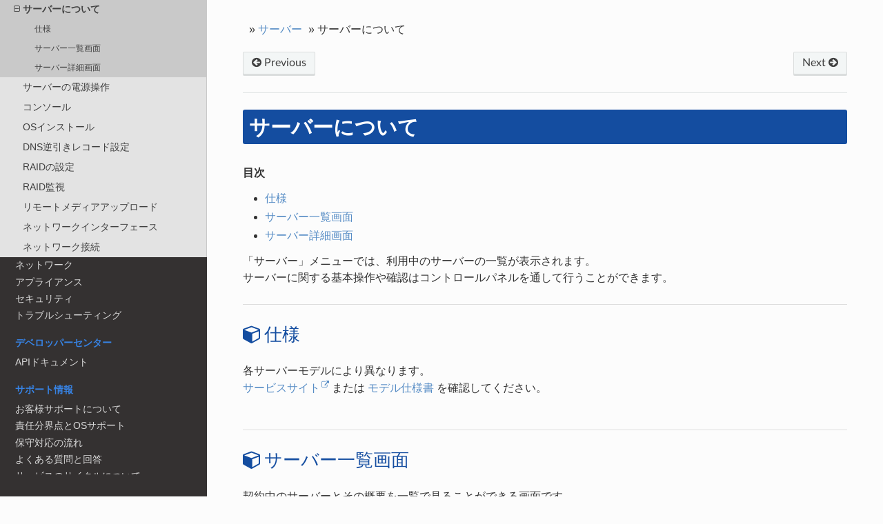

--- FILE ---
content_type: text/html
request_url: https://manual.sakura.ad.jp/ds/phy/manual/server/about_server.html
body_size: 5774
content:
<!DOCTYPE html>
<html class="writer-html5" lang="ja" >
<head>
  <meta charset="utf-8" />

  <!-- Google Tag Manager -->
  <script>
  (function(w,d,s,l,i){w[l]=w[l]||[];w[l].push({'gtm.start':
  new Date().getTime(),event:'gtm.js'});var f=d.getElementsByTagName(s)[0],
  j=d.createElement(s),dl=l!='dataLayer'?'&l='+l:'';j.async=true;j.src=
  'https://www.googletagmanager.com/gtm.js?id='+i+dl;f.parentNode.insertBefore(j,f);
})(window,document,'script','dataLayer','GTM-NL8DR22');
  </script>
  <!-- End Google Tag Manager --><meta content="コントロールパネル＞サーバーの基本機能・操作方法を案内しています | さくらの専用サーバ PHY - オンラインマニュアル" name="description" />
<meta content="サーバ,操作,基本仕様,コンパネ,画面" name="keywords" />

<meta property="og:title" content="サーバーについて" />
  
<meta property="og:type" content="article" />
  
<meta property="og:url" content="https://manual.sakura.ad.jp/ds/phy/manual/server/about_server.html" />
  
<meta property="og:site_name" content="さくらの専用サーバ PHY マニュアル" />
  
<meta property="og:description" content="目次: 仕様, サーバー一覧画面, サーバー詳細画面. 「サーバー」メニューでは、利用中のサーバーの一覧が表示されます。 サーバーに関する基本操作や確認はコントロールパネルを通して行うことができ..." />
  
<meta property="og:image" content="https://server.sakura.ad.jp/images/ogp.png" />
  
<meta property="og:image:alt" content="さくらの専用サーバ PHY マニュアル" />
  

  <meta name="viewport" content="width=device-width, initial-scale=1.0" />
  <title>サーバーについて &mdash; さくらの専用サーバ PHY マニュアル</title>
  <link rel="stylesheet" href="../../_static/css/docs.css" type="text/css" />
  <link rel="stylesheet" href="../../_static/pygments.css" type="text/css" />
      <link rel="stylesheet" href="../../_static/css/ds-custom.css" type="text/css" />
      <link rel="stylesheet" href="https://www.sakura.ad.jp/resource/css/reset.css" type="text/css" />
      <link rel="stylesheet" href="../../_static/css/adjust.css" type="text/css" />
      <link rel="stylesheet" href="../../_static/sphinxcontrib-images/LightBox2/lightbox2/dist/css/lightbox.css" type="text/css" />
    <link rel="shortcut icon" href="../../_static/favicon.png"/>
    <link rel="canonical" href="https://manual.sakura.ad.jp/ds/phy/manual/server/about_server.html"/>
  <!--[if lt IE 9]>
    <script src="../../_static/js/html5shiv.min.js"></script>
  <![endif]-->
  <script type="text/javascript" id="documentation_options" data-url_root="../../" src="../../_static/documentation_options.js"></script>
        <script src="../../_static/jquery.js"></script>
        <script src="../../_static/underscore.js"></script>
        <script src="../../_static/doctools.js"></script>
        <script src="../../_static/language_data.js"></script>
        <script src="../../_static/translations.js"></script>
        <script src="../../_static/sphinxcontrib-images/LightBox2/lightbox2/dist/js/lightbox-plus-jquery.min.js"></script>
        <script src="../../_static/sphinxcontrib-images/LightBox2/lightbox2-customize/jquery-noconflict.js"></script>
    <script type="text/javascript" src="../../_static/js/theme.js"></script>
    <link rel="index" title="索引" href="../../genindex.html" />
    <link rel="search" title="検索" href="../../search.html" />
    <link rel="next" title="サーバーの電源操作" href="power.html" />
    <link rel="prev" title="サーバー" href="index.html" /> 
</head>

<body class="wy-body-for-nav"> 
  <div class="wy-grid-for-nav">
    <nav data-toggle="wy-nav-shift" class="wy-nav-side">
      <div class="wy-side-scroll">
        <div class="wy-side-nav-search" >
            <a href="../../index.html" class="icon icon-home"> Sakura DS PHY Manual
            <img src="../../_static/logo@1x.png" class="logo" alt="Logo"/>
          </a>
<div role="search">
  <form id="rtd-search-form" class="wy-form" action="../../search.html" method="get">
    <input type="text" name="q" placeholder="Search docs" />
    <input type="hidden" name="check_keywords" value="yes" />
    <input type="hidden" name="area" value="default" />
  </form>
</div>
        </div>
        <div class="wy-menu wy-menu-vertical" data-spy="affix" role="navigation" aria-label="Main">
              <p class="caption"><span class="caption-text">マニュアルについて</span></p>
<ul>
<li class="toctree-l1"><a class="reference internal" href="../../introduction.html"><em class="fa fa-exclamation-circle"></em> 最初にお読みください</a></li>
</ul>
<p class="caption"><span class="caption-text">ガイドブック</span></p>
<ul>
<li class="toctree-l1"><a class="reference internal" href="../../guide_book/overview.html">サービスについて</a></li>
<li class="toctree-l1"><a class="reference internal" href="../../guide_book/index.html">はじめての「さくらの専用サーバ PHY」</a></li>
<li class="toctree-l1"><a class="reference internal" href="../../guide_book/rk-phy/index.html">はじめての「高火力 PHY」</a></li>
<li class="toctree-l1"><a class="reference internal" href="../../guide_book/tips/index.html">活用Tips</a></li>
</ul>
<p class="caption"><span class="caption-text">提供仕様書</span></p>
<ul>
<li class="toctree-l1"><a class="reference internal" href="../../specs/model/index.html">モデル仕様書</a></li>
<li class="toctree-l1"><a class="reference internal" href="../../specs/os/index.html">OSセットアップ仕様書</a></li>
<li class="toctree-l1"><a class="reference internal" href="../../specs/appliance/index.html">アプライアンス仕様書</a></li>
</ul>
<p class="caption"><span class="caption-text">マニュアル</span></p>
<ul class="current">
<li class="toctree-l1"><a class="reference internal" href="../cpanel/index.html">コントロールパネル</a></li>
<li class="toctree-l1 current"><a class="reference internal" href="index.html">サーバー</a><ul class="current">
<li class="toctree-l2 current"><a class="current reference internal" href="#">サーバーについて</a><ul>
<li class="toctree-l3"><a class="reference internal" href="#id3">仕様</a></li>
<li class="toctree-l3"><a class="reference internal" href="#id5">サーバー一覧画面</a></li>
<li class="toctree-l3"><a class="reference internal" href="#id6">サーバー詳細画面</a></li>
</ul>
</li>
<li class="toctree-l2"><a class="reference internal" href="power.html">サーバーの電源操作</a></li>
<li class="toctree-l2"><a class="reference internal" href="console.html">コンソール</a></li>
<li class="toctree-l2"><a class="reference internal" href="os_install.html">OSインストール</a></li>
<li class="toctree-l2"><a class="reference internal" href="reverse_dns.html">DNS逆引きレコード設定</a></li>
<li class="toctree-l2"><a class="reference internal" href="raid/index.html">RAIDの設定</a></li>
<li class="toctree-l2"><a class="reference internal" href="raid_watch.html">RAID監視</a></li>
<li class="toctree-l2"><a class="reference internal" href="remote_media.html">リモートメディアアップロード</a></li>
<li class="toctree-l2"><a class="reference internal" href="interface.html">ネットワークインターフェース</a></li>
<li class="toctree-l2"><a class="reference internal" href="network_connect.html">ネットワーク接続</a></li>
</ul>
</li>
<li class="toctree-l1"><a class="reference internal" href="../network/index.html">ネットワーク</a></li>
<li class="toctree-l1"><a class="reference internal" href="../appliance/index.html">アプライアンス</a></li>
<li class="toctree-l1"><a class="reference internal" href="../security/index.html">セキュリティ</a></li>
<li class="toctree-l1"><a class="reference internal" href="../troubleshooting/index.html">トラブルシューティング</a></li>
</ul>
<p class="caption"><span class="caption-text">デベロッパーセンター</span></p>
<ul>
<li class="toctree-l1"><a class="reference internal" href="../../api/index.html">APIドキュメント</a></li>
</ul>
<p class="caption"><span class="caption-text">サポート情報</span></p>
<ul>
<li class="toctree-l1"><a class="reference internal" href="../../support/contact/index.html">お客様サポートについて</a></li>
<li class="toctree-l1"><a class="reference internal" href="../../support/contact/sekininbunkai.html">責任分界点とOSサポート</a></li>
<li class="toctree-l1"><a class="reference internal" href="../../support/maintenance/index.html">保守対応の流れ</a></li>
<li class="toctree-l1"><a class="reference internal" href="../../support/faq/index.html">よくある質問と回答</a></li>
<li class="toctree-l1"><a class="reference internal" href="../../support/service_cycle/index.html">サービスのサイクルについて</a></li>
<li class="toctree-l1"><a class="reference internal" href="../../support/contract/index.html">契約内容の確認・変更</a></li>
<li class="toctree-l1"><a class="reference internal" href="../../support/payment/index.html">料金のお支払に関する確認・変更</a></li>
</ul>
<p class="caption"><span class="caption-text">リンク</span></p>
<ul>
<li class="toctree-l1"><a class="reference external" href="https://sakura.ad.jp">さくらインターネット 公式サイト</a></li>
<li class="toctree-l1"><a class="reference external" href="https://server.sakura.ad.jp">さくらの専用サーバ 公式サイト</a></li>
<li class="toctree-l1"><a class="reference external" href="https://www.sakura.ad.jp/koukaryoku-phy/">高火力 PHY 公式サイト</a></li>
</ul>

        </div>
      </div>
    </nav>

    <section data-toggle="wy-nav-shift" class="wy-nav-content-wrap">
      <nav class="wy-nav-top" aria-label="Top" >
          <i data-toggle="wy-nav-top" class="fa fa-bars"></i>
          <a href="../../index.html">Sakura DS PHY Manual</a>
      </nav>

      <div class="wy-nav-content">
        <div class="rst-content">
          

<div role="navigation" aria-label="Breadcrumbs">
  <ul class="wy-breadcrumbs">
      <li><a href="../../index.html" class="icon icon-home"></a> &raquo;</li>
          <li><a href="index.html">サーバー</a> &raquo;</li>
      <li>サーバーについて</li>
      <li class="wy-breadcrumbs-aside">
      </li>
  </ul>
  <div class="rst-breadcrumbs-buttons" role="navigation" aria-label="Breadcrumbs">
        <a href="index.html" class="btn btn-neutral float-left" title="サーバー" accesskey="p"><span class="fa fa-arrow-circle-left" aria-hidden="true"></span> Previous</a>
        <a href="power.html" class="btn btn-neutral float-right" title="サーバーの電源操作" accesskey="n">Next <span class="fa fa-arrow-circle-right" aria-hidden="true"></span></a>
  </div>
  <hr/>
</div>
          <div role="main" class="document" itemscope="itemscope" itemtype="http://schema.org/Article">
           <div itemprop="articleBody">
             
  <div class="section" id="id1">
<h1>サーバーについて<a class="headerlink" href="#id1" title="このヘッドラインへのパーマリンク">¶</a></h1>
<div class="contents local topic" id="id2">
<p class="topic-title">目次</p>
<ul class="simple">
<li><p><a class="reference internal" href="#id3" id="id7">仕様</a></p></li>
<li><p><a class="reference internal" href="#id5" id="id8">サーバー一覧画面</a></p></li>
<li><p><a class="reference internal" href="#id6" id="id9">サーバー詳細画面</a></p></li>
</ul>
</div>
<p>「サーバー」メニューでは、利用中のサーバーの一覧が表示されます。</p>
<p>サーバーに関する基本操作や確認はコントロールパネルを通して行うことができます。</p>
<div class="section" id="id3">
<h2><a class="toc-backref" href="#id7">仕様</a><a class="headerlink" href="#id3" title="このヘッドラインへのパーマリンク">¶</a></h2>
<p>各サーバーモデルにより異なります。</p>
<p><a class="reference external" href="https://server.sakura.ad.jp/specification/">サービスサイト</a> または <a class="reference internal" href="../../specs/model/index.html"><span class="doc">モデル仕様書</span></a> を確認してください。</p>
</div>
<div class="section" id="id5">
<h2><a class="toc-backref" href="#id8">サーバー一覧画面</a><a class="headerlink" href="#id5" title="このヘッドラインへのパーマリンク">¶</a></h2>
<div class="line-block">
<div class="line">契約中のサーバーとその概要を一覧で見ることができる画面です。</div>
<div class="line">指定のサーバーをクリックすると 詳細画面に遷移します。</div>
<div class="line"><br /></div>
</div>
<img alt="../../_images/about_server_010.png" src="../../_images/about_server_010.png" />
</div>
<div class="section" id="id6">
<h2><a class="toc-backref" href="#id9">サーバー詳細画面</a><a class="headerlink" href="#id6" title="このヘッドラインへのパーマリンク">¶</a></h2>
<div class="line-block">
<div class="line">サーバーのステータスや設定を詳しく見ることができます。</div>
<div class="line">OSインストールやネットワーク接続先の切り替えなど様々な操作を行うことができます。</div>
<div class="line"><br /></div>
</div>
<img alt="../../_images/about_server_020.png" src="../../_images/about_server_020.png" />
</div>
</div>


           </div>
          </div>
          <footer>
    <div class="rst-footer-buttons" role="navigation" aria-label="Footer">
        <a href="index.html" class="btn btn-neutral float-left" title="サーバー" accesskey="p" rel="prev"><span class="fa fa-arrow-circle-left" aria-hidden="true"></span> Previous</a>
        <a href="power.html" class="btn btn-neutral float-right" title="サーバーの電源操作" accesskey="n" rel="next">Next <span class="fa fa-arrow-circle-right" aria-hidden="true"></span></a>
    </div>

  <hr/>

  <div role="contentinfo">
    <p></p>
  </div>

   

</footer>
        </div>
      </div>
    </section>
  </div>
  <script type="text/javascript">
      jQuery(function () {
          SphinxRtdTheme.Navigation.enable(true);
      });
  </script>
    <!-- Theme Analytics -->
    <script>
    (function(i,s,o,g,r,a,m){i['GoogleAnalyticsObject']=r;i[r]=i[r]||function(){
      (i[r].q=i[r].q||[]).push(arguments)},i[r].l=1*new Date();a=s.createElement(o),
      m=s.getElementsByTagName(o)[0];a.async=1;a.src=g;m.parentNode.insertBefore(a,m)
    })(window,document,'script','https://www.google-analytics.com/analytics.js','ga');

    ga('create', 'GTM-NL8DR22', 'auto');
    ga('send', 'pageview');
    </script> 

</body>
</html>

--- FILE ---
content_type: text/css
request_url: https://manual.sakura.ad.jp/ds/phy/_static/css/docs.css
body_size: 1051
content:
@charset "utf-8";
/*
 * docs.css
 *
 * See, Sphinx theme for read the docs
 * https://github.com/rtfd/sphinx_rtd_theme
 * http://docs.readthedocs.io/en/latest/
 */
@import url("theme.css");

/* サイドバーの検索エリアと Nav Top バーの背景色 */
.wy-nav-top,
.wy-side-nav-search {
  background-color: #144DA0;
}

/* サイドバーのキャプション */
.wy-menu-vertical p.caption {
  color: #144DA0;
}

/* ロゴ */
.wy-side-nav-search > a.icon img.logo,
.wy-side-nav-search .wy-dropdown > a.icon img.logo {
  margin-top: 0;
  width: 240px;
}

/* ロゴのリンクエリア */
.wy-side-nav-search > a,
.wy-side-nav-search .wy-dropdown > a {
  width: 100%;
}

/* 検索のコントロール */
.wy-side-nav-search input[type=text] {
  border-color: #808089;
}

/* コンテント領域 */
.wy-nav-content {
  max-width: 1600px;
}

.wy-breadcrumbs {
  overflow-x: hidden;
  white-space: nowrap;
  text-overflow: ellipsis;
}

.wy-breadcrumbs-aside {
  margin-top: .5rem;
}

/* コンテント領域内のサイドバー */
.rst-content .sidebar {
  background: #f3f3f3;
  border-color: #e4e4e4;
  float: none;
  width: 100%;
  margin-left: 0;
}

.rst-content .sidebar .sidebar-title {
  background: #e4e4e4;
}

.rst-content .sidebar .last {
  margin-bottom: -24px;
}

/* FAQ 用 */
.faq.section {
  border-top: 1px solid #e4e4e4;
  padding-top: 3rem;
  padding-bottom: 2rem;
}

.faq.section h2 {
  font-size: 1.25rem;
}

.faq.section h3 {
  font-size: 1rem;
  color: #144DA0;
  margin-top: 2rem;
  border-bottom: 2px solid #144DA0;
}

.faq.section h4 {
  font-size: 1rem;
}

.faq.section h5, .faq.section h6 {
  font-size: .85rem;
}

/* コンテント領域内のフッタ */
.wy-nav-content .rst-content > footer {
  padding-bottom: 1.618em;
}

@media screen and (max-width: 768px) {
  .wy-breadcrumbs-aside {
    margin-top: 8px;
  }

  .wy-nav-side.shift {
    box-shadow: 10px 0px 40px 0px rgba(0, 0, 0, .3);
  }
}

@media screen and (max-width: 1600px) {}

@media screen and (min-width: 1600px) {
  .wy-nav-content {
     max-width: 1024px;
  }

  .rst-content .sidebar {
    position: absolute;
    left: 1324px;
    width: auto;
    top: 0;
    right: 0;
    margin: 0;
    background: none;
    border: 0px none;
  }
}

--- FILE ---
content_type: text/css
request_url: https://manual.sakura.ad.jp/ds/phy/_static/css/ds-custom.css
body_size: 8008
content:
/*  ==== Custom CSS for DS PHY ==== */
@charset "UTF-8";

/* Webfonts */
@import url('https://fonts.googleapis.com/css2?family=Roboto+Mono:wght@400;700&family=Roboto+Slab:wght@400;700&display=swap');

/* 本文の行 */
.rst-content .line {
    line-height: 1.5em;
}

/* ロゴ上部の家アイコンを消す */
.fa-home:before, .icon-home:before {
  content: "";
}
.wy-side-nav-search > a.icon img.logo {
  width: 270px;
}

p {
  margin-bottom: 0px;
  margin-top: 0px;
}

.rst-content p {
    word-break: break-all;
}

/* 目次・サイドバー  */
.rst-content .sidebar .sidebar-title {
  margin-left: -12px; /* 目次のインデントとを浅くする */
}

.rst-content .sidebar {
  padding-top: 24px;
  padding-bottom: 14px;
  padding-left: 12px;  /* 目次のインデントとを浅くする */
  padding-right: 24px;
}
.rst-content .sidebar .sidebar-title {
  margin-bottom: 18px;
}
.rst-content .sidebar ul {
  font-size: 95%;
}
.rst-content .section .sidebar ul p {
  margin-bottom: 4px;
}
.rst-content .section .sidebar ul.simple {
  margin-bottom: 4px;
}
/* Block quote */
.rst-content blockquote {
  margin-bottom: 0;
  margin-left: 0;
}

/* role: underline（蛍光ペン） */
.role-underline {
  text-decoration-style: solid;
  text-decoration: underline;
}

/* role: underline（蛍光ペン） */
.role-marker {
  background: linear-gradient(transparent 60%, yellow 0);
  color:  #144DA0;
  font-weight: 700;
  font-family: 'Roboto Slab', 'メイリオ', Meiryo,'ヒラギノ角ゴ ProN W3', 'Hiragino Kaku Gothic ProN',Verdana, Helvetica, sans-serif;
}

/* role: underline（アイコン付き強調） */
.role-strong {
  color: #144DA0;
  font-weight: bold;
  font-size:105%;
}

.role-strong:before {
  color: #144DA0;
  font-family: "FontAwesome";
  content: "\f0a9";
  display: inline-block;
  font-size:105%;
  margin-right:0.1em;
}

/* role: checklist（チェックリストアイコン付き太字）*/
.role-checkboxico {
  font-weight: bold;
  display: block;
  font-size:105%;
  margin: 1.2em 0em 0.8em 0em;
}
.role-checkboxico:before {
  font-family: "FontAwesome";
  content: "\f046";
  display: inline-block;
  font-size:110%;
  margin-right:0.2em;
}

/* role: underline（アイコン付き強調） */
.role-attention {
  background: linear-gradient(transparent 60%, yellow 0);
  color: #144DA0;
  font-weight: bold;
  font-size:115%;
}

.role-attention:before {
  background: linear-gradient(transparent 60%, yellow 0);
  color: #144DA0;
  font-family: "FontAwesome";
  content: "\f071";
  display: inline-block;
  font-size:110%;
  margin-right:0.2em;
}

/* role: annotation （上付き文字） */
.role-annotation, .anno {
  top: -0.5em;
  font-size: 75%;
  line-height: 0;
  position: relative;
  vertical-align: baseline;
  color: #144DA0;
}

/* role: specs h2 仕様書インデックス 見出し */
.role-specs-h2 {
  color: #144DA0;
  font-size: 125%;
  line-height: 2.8em;
}

.role-specs-h2:before {
  font-family: "FontAwesome";
  content: "\f1b3";
  display: inline-block;
  margin-right:0.1em;
}

/* role: small （標準より小さな文字）  */
.role-small {
    font-size:75%;
  }

/* 左メニュー定義
  ----------------------------------------------- */
/* ロゴの上の文字 */
.wy-side-nav-search > a {
  font-size:14px;
  font-weight: normal;
  padding: 0;
  font-family: 'Roboto Slab', 'メイリオ', Meiryo,'ヒラギノ角ゴ ProN W3', 'Hiragino Kaku Gothic ProN',Verdana, Helvetica, sans-serif;
}

.wy-menu-vertical header, 
.wy-menu-vertical p.caption {
  color: #3783E4;
}

.wy-menu-vertical a {
  font-size: 85%;
  padding-top: 0px;
  padding-bottom: 3px;
}

/* 項目のマージン */
li.toctree-l1 {
  margin-top: 0.2em;
  margin-bottom: 0.2em;
}


/* リスト表現 UL LI */
.rst-content .section .admonition > ul {
  margin-bottom: 0.2em;
}

.rst-content .section ul,
.rst-content .section ol {
  margin-left: 8px;
  line-height: 1.8em;
}

.rst-content .section ol li> ul, 
.rst-content .section ul li> ul {
  margin-bottom: 0.5em;
  margin-top: 0.6em;

}

.rst-content .section ul.simple {
  margin-top: 0.8em;
  margin-bottom: 0.8em;
}

.rst-content .toctree-wrapper+ul {
  margin-top: 0.6em;

}

.rst-content ol.arabic {
  margin-top: 0.8em;
  margin-bottom: 0.8em;

}
W
.rst-content ol li div.line-block, 
.rst-content ul li div.line-block {
    margin-bottom: 0px;
    line-height: 1.5em;
}

.rst-content li {
  margin-bottom: 0.2em;
}
/* テーブル ＋ List 左マージン */

.rst-content .section table.docutils tbody td ul {
  margin-left: 4px;
  margin-top: 0.5em;
  margin-bottom: 0.5em;
}

/* TD直下の ULはマージンが大きくなるので 調整する */
.rst-content .section table.docutils tbody td > ul {
  margin-top: 0px;
}

/* TD内 li div.line-blockのマージンを除去*/
.rst-content .section table.docutils tbody td ul li div.line-block {
  margin: 0px;
}


.rst-content div.section {
  margin-bottom: 3em;
}

/* ページタイトル と見出し
  --------------------------------------------------- */
.rst-content .toc-backref {
  color: #144DA0;
}

div.section h1 {
  margin-bottom: 1em;
  font-size: 30px;
  font-weight: 700;
  background-color: #144DA0;
  color: #ffffff;
  padding: 0.3em;
  border-radius: 3px;
}

/* contents にlocalが指定されている場合h1見出しの色 */
.rst-content h1 a.toc-backref {
  color: white;
}

/* ----- 見出し１ ----- */
div.section h2{
  margin-top: 1em;
  margin-bottom: 1em;
  padding-top: 1em;
  border-top: solid 1px #dddddd;
  font-weight: normal;
  font-size: 26px;
  color: #144DA0;

}
div.section h2:before {
  font-family: "FontAwesome";
  font-size: 105%;
  font-weight: normal;
  content: "\f1b2";
  display: inline-block;
  line-height: 1;
  margin-right: 4px;
}

/* ----- 見出し２ ----- */
div.section h3{
  margin-top: 1em;
  margin-bottom: 1em;
  font-weight: normal;
  font-size: 23px;
  color: #144DA0;
}
div.section h3:before {
  font-family: "FontAwesome";
  font-size: 90%;
  font-weight: normal;
  content: "\f1b3";
  display: inline-block;
  line-height: 1;
  margin-right:2px;
  padding-right: 2px;
}

/* ----- 見出し３ ----- */
div.section h4{
  margin-top: 1.8em;
  margin-bottom: 1em;
  font-weight:normal;
  font-size: 21px;
  color: #144DA0;
}

div.section h4:before {
  font-family: "FontAwesome";
  font-weight: normal;
  font-size: 93%;
  content: "\f1cb";
  display: inline-block;
  line-height: 1;
  margin-right: 8px;
}

/* ----- 見出し４ ----- */
div.section h5 {
  margin-top: 1.5em;
  margin-bottom: 1em;
  font-size: 18px;
  font-weight:normal;
  color: #144DA0;
}

div.section h5:before {
  font-family: "FontAwesome";
  font-weight: normal;
  font-size: 80%;
  content: "\f009";
  display: inline-block;
  line-height: 1;
  margin-right: 2px;
}

/* ----- 見出し５ ----- */
div.section h6 {
  margin-top: 1.5em;
  margin-bottom: 1em;
  font-size: 18px;
  font-weight: normal;
  color: #144DA0;
}
div.section h6:before {
  font-family: "FontAwesome";
  font-size: 90%;
  font-weight: normal;
  content: "\f101";
  display: inline-block;
  line-height: 1;
  margin-right: 2px;
}

div.section h1,
div.section h2,
div.section h3,div.section h4,
div.section h5,div.section h6 {
  font-family:  'Roboto Slab', 'メイリオ', Meiryo,'ヒラギノ角ゴ ProN W3', 'Hiragino Kaku Gothic ProN',Verdana, Helvetica, sans-serif;
}

/* 見出しの ヘッダーリンクマーク */
.rst-content h1 .headerlink:after,
.rst-content h2 .headerlink:after,
.rst-content h3 .headerlink:after, {
	vertical-align: super;
}
.rst-content h4 .headerlink:after,
.rst-content h5 .headerlink:after,
.rst-content h6 .headerlink:after, {
	vertical-align: super;
	font-size: 40%;
}

/* テーブル定義
  --------------------------------------------------- */

/* テーブル周囲のマージン/余白 */
.wy-table-responsive {
  margin: 0.6em 0px;
}

/* ボーダーの表記 */

.wy-table-bordered-all,
.rst-content table.docutils {
  border: 1px solid #17416d;
  margin-left: 6px;
}

/* テーブルのセルの余白 */
.rst-content table.docutils td p {
  font-size: 14px;
}

.rst-content table.docutils th p {
  font-size: 14px;
}

/* 各セルのパディング調整　*/
html.writer-html5 .rst-content table.docutils th {
  
  border: 1px solid #17416d;
}

.rst-content table.docutils th {
  padding: 8px 10px;
  border: 1px solid #17416d;
}

.rst-content table.docutils td {
  padding: 12px 10px;
  font-size:14px;
  background-color: #ffffff;
}

/* 上、左の ヘッダ行/列のスタイル指定 */
.rst-content table.docutils tbody th {
  border-bottom: solid 1px #17416d;
  background: #e0e4e8;
  text-align: left;
  color: #17416d;
}

.rst-content table.docutils tbody th p{
  margin-bottom: 0px;
  color: #17416d;
  text-align: left;
}

/* 各セルの最後に強制的にBottom余白ができるのを抑制する */
.rst-content .line-block {
  margin-bottom: 0;
  line-height: 22px;
}

/* Stub(左端の行タイトル) スタイル*/
.wy-table thead th,
.rst-content table.docutils thead th,
.rst-content table.field-list thead th {
  border-bottom: solid 1px #17416d;
  border-left: solid 1px #17416d;
  background: #aec6d6;
  color: #17416d;;
  vertical-align: middle;
  text-align: center;
}

/* グリッドテーブル左ぼーだの一部が欠損する問題の解決 */
.rst-content table.docutils td:first-child{
  border-left-width: 1px;
}

.rst-content table.docutils tbody td {
  border-bottom: 1px solid #17416d;
  border-left: 1px solid #17416d;
  vertical-align: top;
}

/* TABLE: Caption */
.wy-table caption:before,
.rst-content table.docutils caption:before,
.rst-content table.field-list caption:before,
.rst-content .code-block-caption:before {
  font-family: "FontAwesome";
  content: "\f101";
  margin-right: 4px;
  color: #17416d;
  font-style: normal;
  font-size:110%;
}

.wy-table caption,
.rst-content table.docutils caption,
.rst-content table.field-list caption {
  color: #17416d;
  padding: 5px 0px;
  text-align: left;
  font-style: normal;
}

/* パラグラフ、ブロック
  --------------------------------------------------- */

/* code-block style  */
.rst-content .literal-block-wrapper {
  margin: 8px 0px 8px 0px;
}

.rst-content p > div.highlight{
  mergin-top:5px;
}

.rst-content div[class^='highlight'] pre {
  line-height: 1.5em;
  font-size: 85%;
  color: #17416d;
 }
 
/* codeblock の枠の指定　*/

.rst-content pre.literal-block,
.rst-content div[class^='highlight'] {
  border-radius: 3px;
  background: #eaeef1;
  margin-top: 8px;
  margin-left: 6px;
  margin-right: 6px;
  margin-bottom: 15px;
  border: 1px solid #c1ccd4;
}

.rst-content .code-block-caption + div[class^='highlight'] {
/* Captionがある場合、コードブロックとキャプション幅を狭く */
  margin-top:2px;
}

/* dedent: ハイライト行の指定*/
.rst-content div[class^='highlight'] pre .hll {
  background: #e6ea4e;
}

.rst-content .code-block-caption {
  font-size: 85%;
  padding: 6px 6px 0px 6px;
  text-align: left;
  color: #17416d;
  font-style: normal;
  
}
/* code(Pre) のFont family */

.rst-content div[class^='highlight'] pre {
/* font-family: 'Roboto Mono', 'Courier New', Courier, monospace; */
  font-family: 'Roboto Mono', 'Courier New', Courier, 'メイリオ', monospace;

}

/* Admonition（警告・忠告・ノート）
  ------------------------------------- */

.rst-content .admonition-title {
    font-weight: bold;
    color: #2c3d4a;
    background: #c6d4dd94;
    padding: 12px 9px 9px 9px;
}
.rst-content .warning .admonition-title:before {
    content: "\f058";
    font-size:14px;
}

.rst-content .admonition {
   border: solid 1px #cccccc;
   border-radius: 5px;
   margin: 18px 6px 18px 4px;
   font-size: 14px;
   background: #f0f0f0;
}

.admonition p {
    font-size: 14px;
  }


/* admonition 警告 --------------------------------- */
.rst-content .warning .admonition-title:before {
  content: "\f071";
}
.rst-content .warning>.admonition-title {
  text-shadow: 1px 1px 1px #777777;
  background: #e43726;
  color:white; font-weight: bold;
}
.admonition.warning {
  background: #ffe9e9;
  color: #850606;
}

/* admonition 重要 --------------------------------- */
.rst-content .attention .admonition-title:before,
.rst-content .important .admonition-title:before,
.rst-content .caution .admonition-title:before {
  content: "\f12a\f12a";
}
.rst-content .attention>.admonition-title ,
.rst-content .important>.admonition-title,
.rst-content .caution >.admonition-title {
  text-shadow: 1px 1px 1px #777777;
  background: #fbc03d;
  color:white; font-weight: bold;
}
.rst-content .admonition.attention,
.rst-content .admonition.important,
.rst-content .admonition.caution {
  background: #ffedcc;
  color: #585210;
}

/* admonition: note,hint,tip------------------------ */
.rst-content .note .admonition-title:before,
.rst-content .tip .admonition-title:before,
.rst-content .hint .admonition-title:before {
  content: "\f040";
  font-size: 95%;
}

.rst-content .note>.admonition-title,
.rst-content .hint>.admonition-title,
.rst-content .tip >.admonition-title {
  text-shadow: 1px 1px 1px #777777;
  background: #3783E4;
  color:white; font-weight: bold;
}
.rst-content .admonition.note, 
.rst-content .admonition.hint,
.rst-content .admonition.tip {
  background: #deeffb;
  color: #104173;
}

/* adminition custom-box */
.rst-content .custom-box .admonition {
    background: #faf2ca;
    padding-left: 1em;
    color: #3b3623;
}
.rst-content .custom-box .admonition-title {
    background: #faf2ca;
    color: #3b3623;
    padding-top: 1em;
    font-size: 105%;
}

/* adminition seealso */

.rst-content .seealso  .admonition-title:before {
  content: "\f044";
}

.rst-content .seealso >.admonition-title {
  text-shadow: 1px 1px 1px #adabab;
  background: #d9dad8;
  color: #3e3d39; font-weight: bold;
}

.rst-content .admonition.seealso {
  background: #f5f5f5;
}



/* KBD and guilabel 
  --------------------------------------------------- */
.rst-content .kbd {
  border: 1px solid #aaaaaa;
  background: #ffffff;
  border-radius: 4px;
  padding: 0px 4px;
  margin: auto 2px;
  display: inline-block;
  box-shadow: 1px 1px 2px 0px rgba(0, 0, 0, 0.5);
  font-family: 'Roboto Mono', 'Courier New', Courier, 'メイリオ', monospace;
  font-weight: 600;
  font-size: 80%;
  color: #144DA0;
}

.rst-content .guilabel {
  border: 1px solid #3783E4;
  background: #3783E4;
  border-radius: 4px;
  padding: 3px 4px 2px 4px;
  margin: auto 2px;
  box-shadow: 1px 1px 2px 0px rgba(66, 88, 115, 0.5);
  font-family: 'Roboto Mono', 'Courier New', Courier, 'メイリオ', monospace;
  font-weight: 600;
  font-size: 80%;
  color: white;
}

/* リンク
  --------------------------------------------------- */
/* 外部URLはリンクイコンを付与する */
.rst-content a.reference.external:after {
  content: "\f08e";
  font-family: "FontAwesome";
  font-size: 70%;
  padding-left: 2px;
  vertical-align: super;
}

/* Field list DL,DD調整
  --------------------------------------------------- */
html.writer-html5 .rst-content dl {
}
html.writer-html5 .rst-content dl.field-list,
html.writer-html5 .rst-content dl.footnote,
html.writer-html5 .rst-content dl.citation
 {
  display: block;
}
html.writer-html5 .rst-content dl:not(.docutils) {
  margin-top: 18px;
  margin-left: 8px;
  margin-right: 3px;
  margin-bottom: 18px;

}

html.writer-html5 .rst-content dl:not(.docutils) dt {
  padding: 3px 6px 2px 6px;
  margin: 16px 0px 12px 0px; 
  color: #144DA0;
  font-size: 100%;
  font-family: 'Roboto Slab', 'メイリオ', "Meiryo", 'ヒラギノ角ゴ ProN W3', 'Hiragino Kaku Gothic ProN',Verdana, Helvetica, sans-serif;
}
html.writer-html5 .rst-content dl.field-list dd p {
  font-size: 93%;
  margin-top: 4px;
}


/* 脚注と引用（dl,dd)調整 */
html.writer-html5 .rst-content .footnote dd p,
html.writer-html5 .rst-content .citation dd p {
  font-size: 90%;
  margin-left: 8px;

}
html.writer-html5 .rst-content .footnote-reference:before {
  content: "*";
}
/* DT/DL 参照先 */
.rst-content .fn-backref:before {
  content: "*";
}


/* centered 
  --------------------------------------------------- */
.rst-content .centered {
  font-size: 130%;
  margin: 1em 0;
  font-family: 'Roboto Slab', 'メイリオ', "Meiryo", 'ヒラギノ角ゴ ProN W3', 'Hiragino Kaku Gothic ProN',Verdana, Helvetica, sans-serif;
}

/* image figure 画像
  ---------------------------------------------------- */

.rst-content div.figure {
  /* image, thumnail マージンを合わせていますので注意 */
  margin: 0.6em 0.3em 0.6em 0.2em;
}

.rst-content div.figure p.caption:before {
  font-family: "FontAwesome";
  content: "\f0a4";
  margin-right: 4px;
  color: #17416d;
}

.rst-content div.figure .caption-text {
  color: #17416d;
  font-size: 85%;
}

/* 
.rst-content div.figure p.caption {
  margin-top: -0.6em;
}caption が付いているときは margin幅を減らす */

.rst-content .section img, 
.rst-content .section > a > img {
  border: 1px solid #adbcc5;
  margin: 0.3em 0.3em 0.3em 0.1em;

}



/* FAQ Section
  ---------------------------------------------------- */

/* role: faq title answer */
.faq-a {
  display: block;
  color: #144DA0;
  font-weight: 500;
  font-family: "Meiryo UI", 'Roboto Slab', 'メイリオ', "Meiryo", 'ヒラギノ角ゴ ProN W3', 'Hiragino Kaku Gothic ProN',Verdana, Helvetica, sans-serif;
  font-size: 120%;
  padding: 0.3em 0.1em 0.3em 0.5em;
  margin: 0.8em 0.1em;
  border-left: 1em solid #144DA0;
}

.faq-a:before {
  font-family: "FontAwesome";
/*
  font-family: 'Roboto Slab', 'メイリオ', "Meiryo", 'ヒラギノ角ゴ ProN W3', 'Hiragino Kaku Gothic ProN', Verdana, Helvetica, sans-serif; 
  content: "\f0eb";
  margin-right: 0.3em;
*/
  content: "";
  font-weight: 500;
  display: inline-block;
  font-size:105%;
}

/* Question block */
.faq-question-text.docutils.container {
  padding: 1em 0.5em;
  /* font-size: 95%; */
  color: #0a2d3e;
  border-radius: 5px;
/*  background: #c6e4f7; */
}

.faq-answer-text.docutils.container {
  padding: 1em 0.5em;
  /* font-size: 95%; */
  color: #0a2d3e;
  border-radius: 5px;
/*   background: #c6e4f7; */
}

.faq-question-text.docutils.container p,
.faq-answer-text.docutils.container p {
  margin: 0;
}


/* Question Reference (URL UL) */
.faq-reference.docutils.container {
  font-family: 'Roboto Slab', 'メイリオ', "Meiryo", 'ヒラギノ角ゴ ProN W3', 'Hiragino Kaku Gothic ProN', Verdana, Helvetica, sans-serif; 
  padding: 0.8em;
  margin: 1em 0.4em 0.3em 0.4em;
  font-size: 95%;
  border-radius: 5px;
  background: #f2f2f2;
}

/* /support/contact/index */

div.contact.checklist {
    margin: 0.6em 0em;
    border: 1px solid #cccccc;
    padding: 1em 1.4em;
    border-radius: 8px;
}

/* /support/contact/ - linkbox */
.contact.linkbox {
    padding: 15px;
    margin: 1.6em 0em 1em 0em;
    display: block;
    width: 500px;
    text-align:center;
    font-weight: bold;
    border-radius: 8px;
}

.contact.linkbox.customer {
    border: 1px solid #f57;
    background-color: #f57;
    color: white;
}
.contact.linkbox.customer:after {
    content: "\f054";
    font-family: "FontAwesome";
    padding-left: 1.6em;
}
a.contact.linkbox.customer:hover {
    background-color: #fff;
    color: #f57;
}

.contact.linkbox.abuse {
    border: 1px solid #00c8c8;
    background-color: #00c8c8;
    color: white;
}
.contact.linkbox.abuse:after {
    content: "\f054";
    font-family: "FontAwesome";
    padding-left: 1.6em;
}

a.contact.linkbox.abuse:hover {
    background-color: #fff;
    color: #00c8c8;
}

/* Contact template [textarea] */
div.contact-template {
    margin: 0.5em 0em;
}

div.contact-template div.title {
    font-weight: bold;
    font-size:120%;
}
div.contact-template textarea {
    padding: 0.6em 0.4em;
    margin: 0.4em 0.4em;
    line-height: 1.3em;
    font-size: 90%;
    /* moospace bug回避 https://github.com/necolas/normalize.css/issues/519#issuecomment-197131966 */
    font-family: monospace, monospace;
}

/* 
   ----------------------------------------------------
    Temp
   ---------------------------------------------------- */
.role-tag-dsphy {
    box-shadow: rgba(66, 88, 115, 0.5) 1px 1px 2px 0px;
    font-family: "Roboto Mono", "Courier New", Courier, メイリオ, monospace;
    font-weight: 600;
    font-size: 80%;
    color: white;
    border-width: 1px;
    border-style: solid;
    border-color: rgb(20, 77, 160);
    border-image: initial;
    background: rgb(20, 77, 160);
    border-radius: 4px;
    padding: 3px 4px 2px;
    margin: auto 2px;
}
.role-tag-rkphy {
    box-shadow: rgba(66, 88, 115, 0.5) 1px 1px 2px 0px;
    font-family: "Roboto Mono", "Courier New", Courier, メイリオ, monospace;
    font-weight: 600;
    font-size: 80%;
    color: white;
    border-width: 1px;
    border-style: solid;
    border-color: rgb(231, 76, 60);
    border-image: initial;
    background: rgb(231, 76, 60);
    border-radius: 4px;
    padding: 3px 4px 2px;
    margin: auto 2px;
}
/* ----------------------------------------------------
  Footer Section
  ---------------------------------------------------- */
footer {
  margin-top: 4em;
}


--- FILE ---
content_type: text/css
request_url: https://www.sakura.ad.jp/resource/css/reset.css
body_size: 580
content:
@charset "utf-8";

/* --------------------
 HTML5
-------------------- */

article, aside, canvas, details,
figcaption, figure, footer, header,
hgroup, menu, nav, section, summary {
	display: block;
}

/* --------------------
 DEFAULT
-------------------- */

/* GLOBAL */
* {
	margin: 0;
	padding: 0;
}
/* BODY */
body {
	margin: 0;
	color: #333333;
	font-size: 75%;
	font-family: 'ヒラギノ角ゴ ProN', 'Hiragino Kaku Gothic ProN', 'メイリオ', Meiryo, 'Yu Gothic', YuGothic, Verdana, Helvetica, 'ＭＳ Ｐゴシック', sans-serif;
}
/* HEADLINE */
h1,h2,h3,h4,h5,h6 {
	font-family: 'ヒラギノ角ゴ ProN', 'Hiragino Kaku Gothic ProN', 'メイリオ', Meiryo, 'Yu Gothic', YuGothic, Verdana, Helvetica, 'ＭＳ Ｐゴシック', sans-serif;
	margin: 0;
	line-height: 1;
}
/* P */
p {
	line-height: 1.5;
}
/* LIST */
ol,ul,li {
	line-height: 1.5;
	list-style-type: none;
}
/* IMG */
img {
	border: 0;
	vertical-align: bottom;
}
/* TABLE */
table {
	border-collapse: collapse;
	border-spacing: 0;
}
/* A */
a {
	color: #568cc5;
	outline: none;
	overflow: hidden;
	text-decoration: none;
}


--- FILE ---
content_type: text/css
request_url: https://manual.sakura.ad.jp/ds/phy/_static/css/adjust.css
body_size: 119
content:
/* reset.css と RTD の調整 */
html {
  text-rendering: optimizeLegibility;
}

body {
  font-size: 16px;
}

:root *> h1, h2 {
  line-height: 2rem;
  margin-bottom: 1rem;
}

h3, h4 {
  line-height: 1.5rem;
  margin-bottom: .75rem;
}

h5, h6 {
  line-height: 1.5rem;
  margin-bottom: .5rem;
}

li {
  line-height: 1.5rem;
}

body a {
  overflow: visible;
  overflow: unset;
}


--- FILE ---
content_type: application/javascript
request_url: https://manual.sakura.ad.jp/ds/phy/_static/documentation_options.js
body_size: 135
content:
var DOCUMENTATION_OPTIONS = {
    URL_ROOT: document.getElementById("documentation_options").getAttribute('data-url_root'),
    VERSION: '1.0',
    LANGUAGE: 'ja',
    COLLAPSE_INDEX: false,
    BUILDER: 'html',
    FILE_SUFFIX: '.html',
    HAS_SOURCE: true,
    SOURCELINK_SUFFIX: '.txt',
    NAVIGATION_WITH_KEYS: false
};

--- FILE ---
content_type: application/javascript
request_url: https://manual.sakura.ad.jp/ds/phy/_static/language_data.js
body_size: 3843
content:
/*
 * language_data.js
 * ~~~~~~~~~~~~~~~~
 *
 * This script contains the language-specific data used by searchtools.js,
 * namely the list of stopwords, stemmer, scorer and splitter.
 *
 * :copyright: Copyright 2007-2020 by the Sphinx team, see AUTHORS.
 * :license: BSD, see LICENSE for details.
 *
 */

var stopwords = [];


/* Non-minified version JS is _stemmer.js if file is provided */ 
/**
 * Dummy stemmer for languages without stemming rules.
 */
var Stemmer = function() {
  this.stemWord = function(w) {
    return w;
  }
}





var splitChars = (function() {
    var result = {};
    var singles = [96, 180, 187, 191, 215, 247, 749, 885, 903, 907, 909, 930, 1014, 1648,
         1748, 1809, 2416, 2473, 2481, 2526, 2601, 2609, 2612, 2615, 2653, 2702,
         2706, 2729, 2737, 2740, 2857, 2865, 2868, 2910, 2928, 2948, 2961, 2971,
         2973, 3085, 3089, 3113, 3124, 3213, 3217, 3241, 3252, 3295, 3341, 3345,
         3369, 3506, 3516, 3633, 3715, 3721, 3736, 3744, 3748, 3750, 3756, 3761,
         3781, 3912, 4239, 4347, 4681, 4695, 4697, 4745, 4785, 4799, 4801, 4823,
         4881, 5760, 5901, 5997, 6313, 7405, 8024, 8026, 8028, 8030, 8117, 8125,
         8133, 8181, 8468, 8485, 8487, 8489, 8494, 8527, 11311, 11359, 11687, 11695,
         11703, 11711, 11719, 11727, 11735, 12448, 12539, 43010, 43014, 43019, 43587,
         43696, 43713, 64286, 64297, 64311, 64317, 64319, 64322, 64325, 65141];
    var i, j, start, end;
    for (i = 0; i < singles.length; i++) {
        result[singles[i]] = true;
    }
    var ranges = [[0, 47], [58, 64], [91, 94], [123, 169], [171, 177], [182, 184], [706, 709],
         [722, 735], [741, 747], [751, 879], [888, 889], [894, 901], [1154, 1161],
         [1318, 1328], [1367, 1368], [1370, 1376], [1416, 1487], [1515, 1519], [1523, 1568],
         [1611, 1631], [1642, 1645], [1750, 1764], [1767, 1773], [1789, 1790], [1792, 1807],
         [1840, 1868], [1958, 1968], [1970, 1983], [2027, 2035], [2038, 2041], [2043, 2047],
         [2070, 2073], [2075, 2083], [2085, 2087], [2089, 2307], [2362, 2364], [2366, 2383],
         [2385, 2391], [2402, 2405], [2419, 2424], [2432, 2436], [2445, 2446], [2449, 2450],
         [2483, 2485], [2490, 2492], [2494, 2509], [2511, 2523], [2530, 2533], [2546, 2547],
         [2554, 2564], [2571, 2574], [2577, 2578], [2618, 2648], [2655, 2661], [2672, 2673],
         [2677, 2692], [2746, 2748], [2750, 2767], [2769, 2783], [2786, 2789], [2800, 2820],
         [2829, 2830], [2833, 2834], [2874, 2876], [2878, 2907], [2914, 2917], [2930, 2946],
         [2955, 2957], [2966, 2968], [2976, 2978], [2981, 2983], [2987, 2989], [3002, 3023],
         [3025, 3045], [3059, 3076], [3130, 3132], [3134, 3159], [3162, 3167], [3170, 3173],
         [3184, 3191], [3199, 3204], [3258, 3260], [3262, 3293], [3298, 3301], [3312, 3332],
         [3386, 3388], [3390, 3423], [3426, 3429], [3446, 3449], [3456, 3460], [3479, 3481],
         [3518, 3519], [3527, 3584], [3636, 3647], [3655, 3663], [3674, 3712], [3717, 3718],
         [3723, 3724], [3726, 3731], [3752, 3753], [3764, 3772], [3774, 3775], [3783, 3791],
         [3802, 3803], [3806, 3839], [3841, 3871], [3892, 3903], [3949, 3975], [3980, 4095],
         [4139, 4158], [4170, 4175], [4182, 4185], [4190, 4192], [4194, 4196], [4199, 4205],
         [4209, 4212], [4226, 4237], [4250, 4255], [4294, 4303], [4349, 4351], [4686, 4687],
         [4702, 4703], [4750, 4751], [4790, 4791], [4806, 4807], [4886, 4887], [4955, 4968],
         [4989, 4991], [5008, 5023], [5109, 5120], [5741, 5742], [5787, 5791], [5867, 5869],
         [5873, 5887], [5906, 5919], [5938, 5951], [5970, 5983], [6001, 6015], [6068, 6102],
         [6104, 6107], [6109, 6111], [6122, 6127], [6138, 6159], [6170, 6175], [6264, 6271],
         [6315, 6319], [6390, 6399], [6429, 6469], [6510, 6511], [6517, 6527], [6572, 6592],
         [6600, 6607], [6619, 6655], [6679, 6687], [6741, 6783], [6794, 6799], [6810, 6822],
         [6824, 6916], [6964, 6980], [6988, 6991], [7002, 7042], [7073, 7085], [7098, 7167],
         [7204, 7231], [7242, 7244], [7294, 7400], [7410, 7423], [7616, 7679], [7958, 7959],
         [7966, 7967], [8006, 8007], [8014, 8015], [8062, 8063], [8127, 8129], [8141, 8143],
         [8148, 8149], [8156, 8159], [8173, 8177], [8189, 8303], [8306, 8307], [8314, 8318],
         [8330, 8335], [8341, 8449], [8451, 8454], [8456, 8457], [8470, 8472], [8478, 8483],
         [8506, 8507], [8512, 8516], [8522, 8525], [8586, 9311], [9372, 9449], [9472, 10101],
         [10132, 11263], [11493, 11498], [11503, 11516], [11518, 11519], [11558, 11567],
         [11622, 11630], [11632, 11647], [11671, 11679], [11743, 11822], [11824, 12292],
         [12296, 12320], [12330, 12336], [12342, 12343], [12349, 12352], [12439, 12444],
         [12544, 12548], [12590, 12592], [12687, 12689], [12694, 12703], [12728, 12783],
         [12800, 12831], [12842, 12880], [12896, 12927], [12938, 12976], [12992, 13311],
         [19894, 19967], [40908, 40959], [42125, 42191], [42238, 42239], [42509, 42511],
         [42540, 42559], [42592, 42593], [42607, 42622], [42648, 42655], [42736, 42774],
         [42784, 42785], [42889, 42890], [42893, 43002], [43043, 43055], [43062, 43071],
         [43124, 43137], [43188, 43215], [43226, 43249], [43256, 43258], [43260, 43263],
         [43302, 43311], [43335, 43359], [43389, 43395], [43443, 43470], [43482, 43519],
         [43561, 43583], [43596, 43599], [43610, 43615], [43639, 43641], [43643, 43647],
         [43698, 43700], [43703, 43704], [43710, 43711], [43715, 43738], [43742, 43967],
         [44003, 44015], [44026, 44031], [55204, 55215], [55239, 55242], [55292, 55295],
         [57344, 63743], [64046, 64047], [64110, 64111], [64218, 64255], [64263, 64274],
         [64280, 64284], [64434, 64466], [64830, 64847], [64912, 64913], [64968, 65007],
         [65020, 65135], [65277, 65295], [65306, 65312], [65339, 65344], [65371, 65381],
         [65471, 65473], [65480, 65481], [65488, 65489], [65496, 65497]];
    for (i = 0; i < ranges.length; i++) {
        start = ranges[i][0];
        end = ranges[i][1];
        for (j = start; j <= end; j++) {
            result[j] = true;
        }
    }
    return result;
})();

function splitQuery(query) {
    var result = [];
    var start = -1;
    for (var i = 0; i < query.length; i++) {
        if (splitChars[query.charCodeAt(i)]) {
            if (start !== -1) {
                result.push(query.slice(start, i));
                start = -1;
            }
        } else if (start === -1) {
            start = i;
        }
    }
    if (start !== -1) {
        result.push(query.slice(start));
    }
    return result;
}


